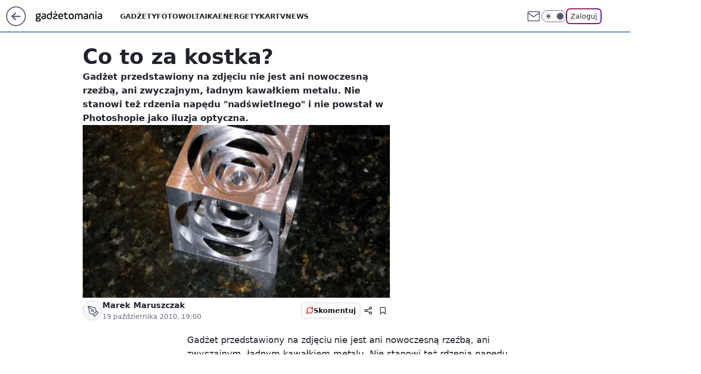

--- FILE ---
content_type: application/javascript
request_url: https://rek.www.wp.pl/gaf.js?rv=2&sn=gadzetomania&pvid=757888a0be8b3b858a6b&rekids=235595&phtml=gadzetomania.pl%2Fco-to-za-kostka%2C6703757585307777a&abtest=adtech%7CPRGM-1047%7CA%3Badtech%7CPU-335%7CA%3Badtech%7CPRG-3468%7CB%3Badtech%7CPRGM-1036%7CD%3Badtech%7CFP-76%7CA%3Badtech%7CPRGM-1356%7CA%3Badtech%7CPRGM-1419%7CC%3Badtech%7CPRGM-1589%7CB%3Badtech%7CPRGM-1576%7CA%3Badtech%7CPRGM-1443%7CA%3Badtech%7CPRGM-1421%7CA%3Badtech%7CPRGM-1587%7CD%3Badtech%7CPRGM-1215%7CC&PWA_adbd=0&darkmode=0&highLayout=0&layout=wide&navType=navigate&cdl=0&ctype=article&ciab=IAB19%2CIAB-v3-206%2CIAB1-3&cid=6703757585307777&csystem=ncr&cdate=2010-10-19&REKtagi=news&vw=1280&vh=720&p1=0&spin=v0m9593s&bcv=2
body_size: 5453
content:
v0m9593s({"spin":"v0m9593s","bunch":235595,"context":{"dsa":false,"minor":false,"bidRequestId":"9e4a3117-49d6-4f35-abf9-e89d9d50bc2f","maConfig":{"timestamp":"2026-01-15T08:59:46.335Z"},"dfpConfig":{"timestamp":"2026-01-15T11:58:29.480Z"},"sda":[],"targeting":{"client":{},"server":{},"query":{"PWA_adbd":"0","REKtagi":"news","abtest":"adtech|PRGM-1047|A;adtech|PU-335|A;adtech|PRG-3468|B;adtech|PRGM-1036|D;adtech|FP-76|A;adtech|PRGM-1356|A;adtech|PRGM-1419|C;adtech|PRGM-1589|B;adtech|PRGM-1576|A;adtech|PRGM-1443|A;adtech|PRGM-1421|A;adtech|PRGM-1587|D;adtech|PRGM-1215|C","bcv":"2","cdate":"2010-10-19","cdl":"0","ciab":"IAB19,IAB-v3-206,IAB1-3","cid":"6703757585307777","csystem":"ncr","ctype":"article","darkmode":"0","highLayout":"0","layout":"wide","navType":"navigate","p1":"0","phtml":"gadzetomania.pl/co-to-za-kostka,6703757585307777a","pvid":"757888a0be8b3b858a6b","rekids":"235595","rv":"2","sn":"gadzetomania","spin":"v0m9593s","vh":"720","vw":"1280"}},"directOnly":0,"geo":{"country":"840","region":"","city":""},"statid":"","mlId":"","rshsd":"0","isRobot":false,"curr":{"EUR":4.2068,"USD":3.6153,"CHF":4.5164,"GBP":4.858},"rv":"2","status":{"advf":2,"ma":2,"ma_ads-bidder":2,"ma_cpv-bidder":2,"ma_high-cpm-bidder":2}},"slots":{"11":{"lazy":1,"delivered":"1","campaign":{"id":"188161","adm":{"bunch":"235595","creations":[{"height":250,"showLabel":true,"src":"https://mamc.wpcdn.pl/188161/1767956408070/WP_Dreams_300x250.jpg","trackers":{"click":[""],"cview":["//ma.wp.pl/ma.gif?clid=36d4f1d950aab392a9c26b186b340e10\u0026SN=gadzetomania\u0026pvid=757888a0be8b3b858a6b\u0026action=cvimp\u0026pg=gadzetomania.pl\u0026par=test%3D0%26billing%3Dcpv%26org_id%3D25%26order%3D265877%26editedTimestamp%3D1767956429%26iabSiteCategories%3D%26is_robot%3D0%26medium%3Ddisplay%26rekid%3D235595%26workfID%3D188161%26client_id%3D29799%26ttl%3D1768604738%26contentID%3D6703757585307777%26ssp%3Dwp.pl%26source%3DTG%26sn%3Dgadzetomania%26bidTimestamp%3D1768518338%26utility%3DD9FLoIf7gl6MkTLQryi5fMPfYZSlpJQOFNAO_JloExtzKOX8VyvbJLI14AnfHDHb%26platform%3D8%26ip%3Dq_9IFlU-VHdFXymAqEGl45ej6YLn8kPFngsUq_VTy_Q%26domain%3Dgadzetomania.pl%26creationID%3D1469370%26targetDomain%3Dbestfilm.pl%26seatFee%3DzO_khNNtCWlVHeaK3vmFBbVcWVcZqR06oMtVYqWkQLI%26emission%3D3044433%26conversionValue%3D0%26cur%3DPLN%26pricingModel%3DBeZb1asgRhGwCJTQYa32XMBTtLa5f2WH3n0-uO0B19o%26is_adblock%3D0%26pvid%3D757888a0be8b3b858a6b%26hBidPrice%3DBHSVaemszLW%26isDev%3Dfalse%26bidReqID%3D9e4a3117-49d6-4f35-abf9-e89d9d50bc2f%26partnerID%3D%26publisherID%3D308%26inver%3D2%26slotID%3D011%26seatID%3D36d4f1d950aab392a9c26b186b340e10%26geo%3D840%253B%253B%26hBudgetRate%3DADGKUZi%26bidderID%3D11%26device%3DPERSONAL_COMPUTER%26userID%3D__UNKNOWN_TELL_US__%26tpID%3D1402083%26iabPageCategories%3D%26slotSizeWxH%3D300x250"],"impression":["//ma.wp.pl/ma.gif?clid=36d4f1d950aab392a9c26b186b340e10\u0026SN=gadzetomania\u0026pvid=757888a0be8b3b858a6b\u0026action=delivery\u0026pg=gadzetomania.pl\u0026par=iabPageCategories%3D%26slotSizeWxH%3D300x250%26test%3D0%26billing%3Dcpv%26org_id%3D25%26order%3D265877%26editedTimestamp%3D1767956429%26iabSiteCategories%3D%26is_robot%3D0%26medium%3Ddisplay%26rekid%3D235595%26workfID%3D188161%26client_id%3D29799%26ttl%3D1768604738%26contentID%3D6703757585307777%26ssp%3Dwp.pl%26source%3DTG%26sn%3Dgadzetomania%26bidTimestamp%3D1768518338%26utility%3DD9FLoIf7gl6MkTLQryi5fMPfYZSlpJQOFNAO_JloExtzKOX8VyvbJLI14AnfHDHb%26platform%3D8%26ip%3Dq_9IFlU-VHdFXymAqEGl45ej6YLn8kPFngsUq_VTy_Q%26domain%3Dgadzetomania.pl%26creationID%3D1469370%26targetDomain%3Dbestfilm.pl%26seatFee%3DzO_khNNtCWlVHeaK3vmFBbVcWVcZqR06oMtVYqWkQLI%26emission%3D3044433%26conversionValue%3D0%26cur%3DPLN%26pricingModel%3DBeZb1asgRhGwCJTQYa32XMBTtLa5f2WH3n0-uO0B19o%26is_adblock%3D0%26pvid%3D757888a0be8b3b858a6b%26hBidPrice%3DBHSVaemszLW%26isDev%3Dfalse%26bidReqID%3D9e4a3117-49d6-4f35-abf9-e89d9d50bc2f%26partnerID%3D%26publisherID%3D308%26inver%3D2%26slotID%3D011%26seatID%3D36d4f1d950aab392a9c26b186b340e10%26geo%3D840%253B%253B%26hBudgetRate%3DADGKUZi%26bidderID%3D11%26device%3DPERSONAL_COMPUTER%26userID%3D__UNKNOWN_TELL_US__%26tpID%3D1402083"],"view":["//ma.wp.pl/ma.gif?clid=36d4f1d950aab392a9c26b186b340e10\u0026SN=gadzetomania\u0026pvid=757888a0be8b3b858a6b\u0026action=view\u0026pg=gadzetomania.pl\u0026par=conversionValue%3D0%26cur%3DPLN%26pricingModel%3DBeZb1asgRhGwCJTQYa32XMBTtLa5f2WH3n0-uO0B19o%26is_adblock%3D0%26pvid%3D757888a0be8b3b858a6b%26hBidPrice%3DBHSVaemszLW%26isDev%3Dfalse%26bidReqID%3D9e4a3117-49d6-4f35-abf9-e89d9d50bc2f%26partnerID%3D%26publisherID%3D308%26inver%3D2%26slotID%3D011%26seatID%3D36d4f1d950aab392a9c26b186b340e10%26geo%3D840%253B%253B%26hBudgetRate%3DADGKUZi%26bidderID%3D11%26device%3DPERSONAL_COMPUTER%26userID%3D__UNKNOWN_TELL_US__%26tpID%3D1402083%26iabPageCategories%3D%26slotSizeWxH%3D300x250%26test%3D0%26billing%3Dcpv%26org_id%3D25%26order%3D265877%26editedTimestamp%3D1767956429%26iabSiteCategories%3D%26is_robot%3D0%26medium%3Ddisplay%26rekid%3D235595%26workfID%3D188161%26client_id%3D29799%26ttl%3D1768604738%26contentID%3D6703757585307777%26ssp%3Dwp.pl%26source%3DTG%26sn%3Dgadzetomania%26bidTimestamp%3D1768518338%26utility%3DD9FLoIf7gl6MkTLQryi5fMPfYZSlpJQOFNAO_JloExtzKOX8VyvbJLI14AnfHDHb%26platform%3D8%26ip%3Dq_9IFlU-VHdFXymAqEGl45ej6YLn8kPFngsUq_VTy_Q%26domain%3Dgadzetomania.pl%26creationID%3D1469370%26targetDomain%3Dbestfilm.pl%26seatFee%3DzO_khNNtCWlVHeaK3vmFBbVcWVcZqR06oMtVYqWkQLI%26emission%3D3044433"]},"transparentPlaceholder":false,"type":"image","url":"https://bestfilm.pl/catalogue/dreams","width":300}],"redir":"https://ma.wp.pl/redirma?SN=gadzetomania\u0026pvid=757888a0be8b3b858a6b\u0026par=creationID%3D1469370%26isDev%3Dfalse%26bidReqID%3D9e4a3117-49d6-4f35-abf9-e89d9d50bc2f%26hBudgetRate%3DADGKUZi%26contentID%3D6703757585307777%26inver%3D2%26client_id%3D29799%26ttl%3D1768604738%26hBidPrice%3DBHSVaemszLW%26geo%3D840%253B%253B%26bidderID%3D11%26iabPageCategories%3D%26rekid%3D235595%26is_adblock%3D0%26slotSizeWxH%3D300x250%26editedTimestamp%3D1767956429%26workfID%3D188161%26source%3DTG%26ip%3Dq_9IFlU-VHdFXymAqEGl45ej6YLn8kPFngsUq_VTy_Q%26cur%3DPLN%26partnerID%3D%26slotID%3D011%26org_id%3D25%26is_robot%3D0%26sn%3Dgadzetomania%26bidTimestamp%3D1768518338%26seatFee%3DzO_khNNtCWlVHeaK3vmFBbVcWVcZqR06oMtVYqWkQLI%26pricingModel%3DBeZb1asgRhGwCJTQYa32XMBTtLa5f2WH3n0-uO0B19o%26pvid%3D757888a0be8b3b858a6b%26publisherID%3D308%26billing%3Dcpv%26order%3D265877%26utility%3DD9FLoIf7gl6MkTLQryi5fMPfYZSlpJQOFNAO_JloExtzKOX8VyvbJLI14AnfHDHb%26targetDomain%3Dbestfilm.pl%26emission%3D3044433%26conversionValue%3D0%26seatID%3D36d4f1d950aab392a9c26b186b340e10%26userID%3D__UNKNOWN_TELL_US__%26iabSiteCategories%3D%26ssp%3Dwp.pl%26platform%3D8%26domain%3Dgadzetomania.pl%26device%3DPERSONAL_COMPUTER%26tpID%3D1402083%26test%3D0%26medium%3Ddisplay\u0026url=","slot":"11"},"creative":{"Id":"1469370","provider":"ma_cpv-bidder","roshash":"ADGJ","height":250,"width":300,"touchpointId":"1402083","source":{"bidder":"cpv-bidder"}},"sellingModel":{"model":"CPV_INT"}},"dfpConfig":{"placement":"/89844762/Desktop_Gadzetomania.pl_x11_art","roshash":"ADLO","ceil":100,"sizes":[[300,250]],"namedSizes":["fluid"],"div":"div-gpt-ad-x11-art","targeting":{"DFPHASH":"ADLO","emptygaf":"0"},"gfp":"ADLO"}},"12":{"delivered":"1","campaign":null,"dfpConfig":{"placement":"/89844762/Desktop_Gadzetomania.pl_x12_art","roshash":"ADLO","ceil":100,"sizes":[[300,250]],"namedSizes":["fluid"],"div":"div-gpt-ad-x12-art","targeting":{"DFPHASH":"ADLO","emptygaf":"0"},"gfp":"ADLO"}},"13":{"delivered":"1","campaign":null,"dfpConfig":{"placement":"/89844762/Desktop_Gadzetomania.pl_x13_art","roshash":"ADLO","ceil":100,"sizes":[[300,250]],"namedSizes":["fluid"],"div":"div-gpt-ad-x13-art","targeting":{"DFPHASH":"ADLO","emptygaf":"0"},"gfp":"ADLO"}},"14":{"delivered":"1","campaign":null,"dfpConfig":{"placement":"/89844762/Desktop_Gadzetomania.pl_x14_art","roshash":"ADLO","ceil":100,"sizes":[[300,250]],"namedSizes":["fluid"],"div":"div-gpt-ad-x14-art","targeting":{"DFPHASH":"ADLO","emptygaf":"0"},"gfp":"ADLO"}},"15":{"delivered":"1","campaign":null,"dfpConfig":{"placement":"/89844762/Desktop_Gadzetomania.pl_x15_art","roshash":"ADLO","ceil":100,"sizes":[[728,90],[970,300],[950,90],[980,120],[980,90],[970,150],[970,90],[970,250],[930,180],[950,200],[750,100],[970,66],[750,200],[960,90],[970,100],[750,300],[970,200],[950,300]],"namedSizes":["fluid"],"div":"div-gpt-ad-x15-art","targeting":{"DFPHASH":"ADLO","emptygaf":"0"},"gfp":"ADLO"}},"2":{"delivered":"1","campaign":{"id":"188138","capping":"PWAck=27120597\u0026PWAclt=720\u0026tpl=1","adm":{"bunch":"235595","creations":[{"cbConfig":{"blur":false,"bottomBar":false,"fullPage":false,"message":"Przekierowanie za {{time}} sekund{{y}}","timeout":15000},"height":870,"pixels":["//ad.doubleclick.net/ddm/trackimp/N195005.3920530WPPL/B34932776.437718536;dc_trk_aid=630816842;dc_trk_cid=248486076;ord=1768518338;dc_lat=;dc_rdid=;tag_for_child_directed_treatment=;tfua=;gdpr=${GDPR};gdpr_consent=${GDPR_CONSENT_755};ltd=${LIMITED_ADS};dc_tdv=1?"],"scalable":"1","showLabel":false,"src":"https://mamc.wpcdn.pl/188138/1767951247150/2377-003_Zestawomania_01-2026_1920x870_wp_CBF_Monika_Szczepaniak-C.jpg","trackers":{"click":[""],"cview":["//ma.wp.pl/ma.gif?clid=0d75fec0bdabe60e0af571ed047f75a2\u0026SN=gadzetomania\u0026pvid=757888a0be8b3b858a6b\u0026action=cvimp\u0026pg=gadzetomania.pl\u0026par=ssp%3Dwp.pl%26test%3D0%26tpID%3D1401974%26order%3D265844%26source%3DTG%26is_robot%3D0%26isDev%3Dfalse%26platform%3D8%26conversionValue%3D0%26userID%3D__UNKNOWN_TELL_US__%26org_id%3D25%26editedTimestamp%3D1767951378%26ip%3DjphNbryH-UTjkS1aEKJoGrK5WM3FYYKzjIQBxFIQN7I%26slotID%3D002%26workfID%3D188138%26client_id%3D29939%26emission%3D3044263%26iabPageCategories%3D%26medium%3Ddisplay%26slotSizeWxH%3D1920x870%26hBidPrice%3DADGMSVY%26bidderID%3D11%26rekid%3D235595%26inver%3D2%26domain%3Dgadzetomania.pl%26ttl%3D1768604738%26pvid%3D757888a0be8b3b858a6b%26bidTimestamp%3D1768518338%26hBudgetRate%3DADGMSVY%26publisherID%3D308%26iabSiteCategories%3D%26sn%3Dgadzetomania%26partnerID%3D%26bidReqID%3D9e4a3117-49d6-4f35-abf9-e89d9d50bc2f%26creationID%3D1469309%26targetDomain%3Dmediamarkt.pl%26seatFee%3DV0c1bBiyO4ZOCAWPrAnZQ0AWHJsNIzst1P3fIyxCee8%26billing%3Dcpv%26geo%3D840%253B%253B%26utility%3DzXeFU4er9A9dxogt6qxCoRwSBuOsNahaT9XfIEuyBl8dC01Er41195ocKMGa7ndX%26device%3DPERSONAL_COMPUTER%26cur%3DPLN%26seatID%3D0d75fec0bdabe60e0af571ed047f75a2%26pricingModel%3DvEx_Z3FT3j0iHNOu3dV-gr2A-y0BDsBJJCZi-HMArEI%26is_adblock%3D0%26contentID%3D6703757585307777"],"impression":["//ma.wp.pl/ma.gif?clid=0d75fec0bdabe60e0af571ed047f75a2\u0026SN=gadzetomania\u0026pvid=757888a0be8b3b858a6b\u0026action=delivery\u0026pg=gadzetomania.pl\u0026par=domain%3Dgadzetomania.pl%26ttl%3D1768604738%26pvid%3D757888a0be8b3b858a6b%26bidTimestamp%3D1768518338%26hBudgetRate%3DADGMSVY%26publisherID%3D308%26iabSiteCategories%3D%26sn%3Dgadzetomania%26partnerID%3D%26bidReqID%3D9e4a3117-49d6-4f35-abf9-e89d9d50bc2f%26creationID%3D1469309%26targetDomain%3Dmediamarkt.pl%26seatFee%3DV0c1bBiyO4ZOCAWPrAnZQ0AWHJsNIzst1P3fIyxCee8%26billing%3Dcpv%26geo%3D840%253B%253B%26utility%3DzXeFU4er9A9dxogt6qxCoRwSBuOsNahaT9XfIEuyBl8dC01Er41195ocKMGa7ndX%26device%3DPERSONAL_COMPUTER%26cur%3DPLN%26seatID%3D0d75fec0bdabe60e0af571ed047f75a2%26pricingModel%3DvEx_Z3FT3j0iHNOu3dV-gr2A-y0BDsBJJCZi-HMArEI%26is_adblock%3D0%26contentID%3D6703757585307777%26ssp%3Dwp.pl%26test%3D0%26tpID%3D1401974%26order%3D265844%26source%3DTG%26is_robot%3D0%26isDev%3Dfalse%26platform%3D8%26conversionValue%3D0%26userID%3D__UNKNOWN_TELL_US__%26org_id%3D25%26editedTimestamp%3D1767951378%26ip%3DjphNbryH-UTjkS1aEKJoGrK5WM3FYYKzjIQBxFIQN7I%26slotID%3D002%26workfID%3D188138%26client_id%3D29939%26emission%3D3044263%26iabPageCategories%3D%26medium%3Ddisplay%26slotSizeWxH%3D1920x870%26hBidPrice%3DADGMSVY%26bidderID%3D11%26rekid%3D235595%26inver%3D2"],"view":["//ma.wp.pl/ma.gif?clid=0d75fec0bdabe60e0af571ed047f75a2\u0026SN=gadzetomania\u0026pvid=757888a0be8b3b858a6b\u0026action=view\u0026pg=gadzetomania.pl\u0026par=cur%3DPLN%26seatID%3D0d75fec0bdabe60e0af571ed047f75a2%26pricingModel%3DvEx_Z3FT3j0iHNOu3dV-gr2A-y0BDsBJJCZi-HMArEI%26is_adblock%3D0%26contentID%3D6703757585307777%26ssp%3Dwp.pl%26test%3D0%26tpID%3D1401974%26order%3D265844%26source%3DTG%26is_robot%3D0%26isDev%3Dfalse%26platform%3D8%26conversionValue%3D0%26userID%3D__UNKNOWN_TELL_US__%26org_id%3D25%26editedTimestamp%3D1767951378%26ip%3DjphNbryH-UTjkS1aEKJoGrK5WM3FYYKzjIQBxFIQN7I%26slotID%3D002%26workfID%3D188138%26client_id%3D29939%26emission%3D3044263%26iabPageCategories%3D%26medium%3Ddisplay%26slotSizeWxH%3D1920x870%26hBidPrice%3DADGMSVY%26bidderID%3D11%26rekid%3D235595%26inver%3D2%26domain%3Dgadzetomania.pl%26ttl%3D1768604738%26pvid%3D757888a0be8b3b858a6b%26bidTimestamp%3D1768518338%26hBudgetRate%3DADGMSVY%26publisherID%3D308%26iabSiteCategories%3D%26sn%3Dgadzetomania%26partnerID%3D%26bidReqID%3D9e4a3117-49d6-4f35-abf9-e89d9d50bc2f%26creationID%3D1469309%26targetDomain%3Dmediamarkt.pl%26seatFee%3DV0c1bBiyO4ZOCAWPrAnZQ0AWHJsNIzst1P3fIyxCee8%26billing%3Dcpv%26geo%3D840%253B%253B%26utility%3DzXeFU4er9A9dxogt6qxCoRwSBuOsNahaT9XfIEuyBl8dC01Er41195ocKMGa7ndX%26device%3DPERSONAL_COMPUTER"]},"transparentPlaceholder":false,"type":"image","url":"https://ad.doubleclick.net/ddm/trackclk/N195005.3920530WPPL/B34932776.437718536;dc_trk_aid=630816842;dc_trk_cid=248486076;dc_lat=;dc_rdid=;tag_for_child_directed_treatment=;tfua=;gdpr=${GDPR};gdpr_consent=${GDPR_CONSENT_755};ltd=${LIMITED_ADS};dc_tdv=1","width":1920}],"redir":"https://ma.wp.pl/redirma?SN=gadzetomania\u0026pvid=757888a0be8b3b858a6b\u0026par=is_adblock%3D0%26order%3D265844%26source%3DTG%26iabPageCategories%3D%26ttl%3D1768604738%26isDev%3Dfalse%26editedTimestamp%3D1767951378%26ip%3DjphNbryH-UTjkS1aEKJoGrK5WM3FYYKzjIQBxFIQN7I%26emission%3D3044263%26domain%3Dgadzetomania.pl%26publisherID%3D308%26geo%3D840%253B%253B%26seatID%3D0d75fec0bdabe60e0af571ed047f75a2%26seatFee%3DV0c1bBiyO4ZOCAWPrAnZQ0AWHJsNIzst1P3fIyxCee8%26cur%3DPLN%26contentID%3D6703757585307777%26tpID%3D1401974%26is_robot%3D0%26iabSiteCategories%3D%26billing%3Dcpv%26utility%3DzXeFU4er9A9dxogt6qxCoRwSBuOsNahaT9XfIEuyBl8dC01Er41195ocKMGa7ndX%26rekid%3D235595%26bidTimestamp%3D1768518338%26targetDomain%3Dmediamarkt.pl%26platform%3D8%26slotID%3D002%26workfID%3D188138%26client_id%3D29939%26medium%3Ddisplay%26hBidPrice%3DADGMSVY%26bidderID%3D11%26creationID%3D1469309%26userID%3D__UNKNOWN_TELL_US__%26inver%3D2%26pvid%3D757888a0be8b3b858a6b%26partnerID%3D%26pricingModel%3DvEx_Z3FT3j0iHNOu3dV-gr2A-y0BDsBJJCZi-HMArEI%26ssp%3Dwp.pl%26test%3D0%26conversionValue%3D0%26org_id%3D25%26slotSizeWxH%3D1920x870%26hBudgetRate%3DADGMSVY%26sn%3Dgadzetomania%26bidReqID%3D9e4a3117-49d6-4f35-abf9-e89d9d50bc2f%26device%3DPERSONAL_COMPUTER\u0026url=","slot":"2"},"creative":{"Id":"1469309","provider":"ma_cpv-bidder","roshash":"DJMP","height":870,"width":1920,"touchpointId":"1401974","source":{"bidder":"cpv-bidder"}},"sellingModel":{"model":"CPM_INT"}},"dfpConfig":{"placement":"/89844762/Desktop_Gadzetomania.pl_x02","roshash":"DJMP","ceil":100,"sizes":[[970,300],[970,600],[750,300],[950,300],[980,600],[1920,870],[1200,600],[750,400],[960,640]],"namedSizes":["fluid"],"div":"div-gpt-ad-x02","targeting":{"DFPHASH":"DJMP","emptygaf":"0"},"gfp":"BJMP"}},"25":{"delivered":"1","campaign":null,"dfpConfig":{"placement":"/89844762/Desktop_Gadzetomania.pl_x25_art","roshash":"ADLO","ceil":100,"sizes":[[336,280],[640,280],[300,250]],"namedSizes":["fluid"],"div":"div-gpt-ad-x25-art","targeting":{"DFPHASH":"ADLO","emptygaf":"0"},"gfp":"ADLO"}},"27":{"delivered":"1","campaign":null,"dfpConfig":{"placement":"/89844762/Desktop_Gadzetomania.pl_x27_art","roshash":"ADLO","ceil":100,"sizes":[[160,600]],"namedSizes":["fluid"],"div":"div-gpt-ad-x27-art","targeting":{"DFPHASH":"ADLO","emptygaf":"0"},"gfp":"ADLO"}},"28":{"delivered":"","campaign":null,"dfpConfig":null},"3":{"lazy":1,"delivered":"1","campaign":{"id":"188277","adm":{"bunch":"235595","creations":[{"height":200,"showLabel":true,"src":"https://mamc.wpcdn.pl/188277/1768218840656/pudelek-wosp-vB-750x200.jpg","trackers":{"click":[""],"cview":["//ma.wp.pl/ma.gif?clid=36d4f1d950aab392a9c26b186b340e10\u0026SN=gadzetomania\u0026pvid=757888a0be8b3b858a6b\u0026action=cvimp\u0026pg=gadzetomania.pl\u0026par=iabPageCategories%3D%26conversionValue%3D0%26publisherID%3D308%26slotID%3D003%26creationID%3D1470132%26targetDomain%3Dallegro.pl%26source%3DTG%26bidTimestamp%3D1768518338%26partnerID%3D%26ssp%3Dwp.pl%26bidReqID%3D9e4a3117-49d6-4f35-abf9-e89d9d50bc2f%26cur%3DPLN%26org_id%3D25%26sn%3Dgadzetomania%26bidderID%3D11%26isDev%3Dfalse%26contentID%3D6703757585307777%26platform%3D8%26userID%3D__UNKNOWN_TELL_US__%26tpID%3D1402616%26order%3D266039%26pricingModel%3DjoJTm3eDhYBFuOpRRimGTGu06CpXwQB-QLseum2B9IM%26ttl%3D1768604738%26pvid%3D757888a0be8b3b858a6b%26hBudgetRate%3DADGJMPS%26slotSizeWxH%3D750x200%26is_robot%3D0%26is_adblock%3D0%26utility%3D9P4TTxogSfjbzud5j8w4LlCcrlYvvSm_M4GTmRiIlfHZfqltmPoruPRaDRebTbT7%26device%3DPERSONAL_COMPUTER%26ip%3DNSnBQDPwff0eOGjdaK-amdz7VKy5uvH9jYi_ecun6x4%26client_id%3D38851%26emission%3D3044803%26editedTimestamp%3D1768218902%26iabSiteCategories%3D%26geo%3D840%253B%253B%26domain%3Dgadzetomania.pl%26seatID%3D36d4f1d950aab392a9c26b186b340e10%26hBidPrice%3DADGJMPS%26medium%3Ddisplay%26inver%3D2%26billing%3Dcpv%26rekid%3D235595%26test%3D0%26workfID%3D188277%26seatFee%3DGW4ZyP6g0m26X37L-wRJSXSVk8kJjctAi7eQL6OzPxg"],"impression":["//ma.wp.pl/ma.gif?clid=36d4f1d950aab392a9c26b186b340e10\u0026SN=gadzetomania\u0026pvid=757888a0be8b3b858a6b\u0026action=delivery\u0026pg=gadzetomania.pl\u0026par=pvid%3D757888a0be8b3b858a6b%26hBudgetRate%3DADGJMPS%26slotSizeWxH%3D750x200%26is_robot%3D0%26is_adblock%3D0%26utility%3D9P4TTxogSfjbzud5j8w4LlCcrlYvvSm_M4GTmRiIlfHZfqltmPoruPRaDRebTbT7%26device%3DPERSONAL_COMPUTER%26ip%3DNSnBQDPwff0eOGjdaK-amdz7VKy5uvH9jYi_ecun6x4%26client_id%3D38851%26emission%3D3044803%26editedTimestamp%3D1768218902%26iabSiteCategories%3D%26geo%3D840%253B%253B%26domain%3Dgadzetomania.pl%26seatID%3D36d4f1d950aab392a9c26b186b340e10%26hBidPrice%3DADGJMPS%26medium%3Ddisplay%26inver%3D2%26billing%3Dcpv%26rekid%3D235595%26test%3D0%26workfID%3D188277%26seatFee%3DGW4ZyP6g0m26X37L-wRJSXSVk8kJjctAi7eQL6OzPxg%26iabPageCategories%3D%26conversionValue%3D0%26publisherID%3D308%26slotID%3D003%26creationID%3D1470132%26targetDomain%3Dallegro.pl%26source%3DTG%26bidTimestamp%3D1768518338%26partnerID%3D%26ssp%3Dwp.pl%26bidReqID%3D9e4a3117-49d6-4f35-abf9-e89d9d50bc2f%26cur%3DPLN%26org_id%3D25%26sn%3Dgadzetomania%26bidderID%3D11%26isDev%3Dfalse%26contentID%3D6703757585307777%26platform%3D8%26userID%3D__UNKNOWN_TELL_US__%26tpID%3D1402616%26order%3D266039%26pricingModel%3DjoJTm3eDhYBFuOpRRimGTGu06CpXwQB-QLseum2B9IM%26ttl%3D1768604738"],"view":["//ma.wp.pl/ma.gif?clid=36d4f1d950aab392a9c26b186b340e10\u0026SN=gadzetomania\u0026pvid=757888a0be8b3b858a6b\u0026action=view\u0026pg=gadzetomania.pl\u0026par=order%3D266039%26pricingModel%3DjoJTm3eDhYBFuOpRRimGTGu06CpXwQB-QLseum2B9IM%26ttl%3D1768604738%26pvid%3D757888a0be8b3b858a6b%26hBudgetRate%3DADGJMPS%26slotSizeWxH%3D750x200%26is_robot%3D0%26is_adblock%3D0%26utility%3D9P4TTxogSfjbzud5j8w4LlCcrlYvvSm_M4GTmRiIlfHZfqltmPoruPRaDRebTbT7%26device%3DPERSONAL_COMPUTER%26ip%3DNSnBQDPwff0eOGjdaK-amdz7VKy5uvH9jYi_ecun6x4%26client_id%3D38851%26emission%3D3044803%26editedTimestamp%3D1768218902%26iabSiteCategories%3D%26geo%3D840%253B%253B%26domain%3Dgadzetomania.pl%26seatID%3D36d4f1d950aab392a9c26b186b340e10%26hBidPrice%3DADGJMPS%26medium%3Ddisplay%26inver%3D2%26billing%3Dcpv%26rekid%3D235595%26test%3D0%26workfID%3D188277%26seatFee%3DGW4ZyP6g0m26X37L-wRJSXSVk8kJjctAi7eQL6OzPxg%26iabPageCategories%3D%26conversionValue%3D0%26publisherID%3D308%26slotID%3D003%26creationID%3D1470132%26targetDomain%3Dallegro.pl%26source%3DTG%26bidTimestamp%3D1768518338%26partnerID%3D%26ssp%3Dwp.pl%26bidReqID%3D9e4a3117-49d6-4f35-abf9-e89d9d50bc2f%26cur%3DPLN%26org_id%3D25%26sn%3Dgadzetomania%26bidderID%3D11%26isDev%3Dfalse%26contentID%3D6703757585307777%26platform%3D8%26userID%3D__UNKNOWN_TELL_US__%26tpID%3D1402616"]},"transparentPlaceholder":false,"type":"image","url":"https://allegro.pl/oferta/wylicytuj-artykul-o-sobie-na-pudelku-18226046152","width":750}],"redir":"https://ma.wp.pl/redirma?SN=gadzetomania\u0026pvid=757888a0be8b3b858a6b\u0026par=bidReqID%3D9e4a3117-49d6-4f35-abf9-e89d9d50bc2f%26org_id%3D25%26cur%3DPLN%26sn%3Dgadzetomania%26isDev%3Dfalse%26contentID%3D6703757585307777%26platform%3D8%26order%3D266039%26ttl%3D1768604738%26ip%3DNSnBQDPwff0eOGjdaK-amdz7VKy5uvH9jYi_ecun6x4%26editedTimestamp%3D1768218902%26iabPageCategories%3D%26tpID%3D1402616%26client_id%3D38851%26seatID%3D36d4f1d950aab392a9c26b186b340e10%26inver%3D2%26workfID%3D188277%26publisherID%3D308%26test%3D0%26targetDomain%3Dallegro.pl%26slotSizeWxH%3D750x200%26emission%3D3044803%26rekid%3D235595%26slotID%3D003%26pricingModel%3DjoJTm3eDhYBFuOpRRimGTGu06CpXwQB-QLseum2B9IM%26is_robot%3D0%26medium%3Ddisplay%26conversionValue%3D0%26source%3DTG%26partnerID%3D%26ssp%3Dwp.pl%26userID%3D__UNKNOWN_TELL_US__%26domain%3Dgadzetomania.pl%26creationID%3D1470132%26bidderID%3D11%26pvid%3D757888a0be8b3b858a6b%26hBudgetRate%3DADGJMPS%26is_adblock%3D0%26utility%3D9P4TTxogSfjbzud5j8w4LlCcrlYvvSm_M4GTmRiIlfHZfqltmPoruPRaDRebTbT7%26device%3DPERSONAL_COMPUTER%26iabSiteCategories%3D%26geo%3D840%253B%253B%26hBidPrice%3DADGJMPS%26billing%3Dcpv%26seatFee%3DGW4ZyP6g0m26X37L-wRJSXSVk8kJjctAi7eQL6OzPxg%26bidTimestamp%3D1768518338\u0026url=","slot":"3"},"creative":{"Id":"1470132","provider":"ma_cpv-bidder","roshash":"ADGJ","height":200,"width":750,"touchpointId":"1402616","source":{"bidder":"cpv-bidder"}},"sellingModel":{"model":"CPM_INT"}},"dfpConfig":{"placement":"/89844762/Desktop_Gadzetomania.pl_x03_art","roshash":"ADLO","ceil":100,"sizes":[[728,90],[970,300],[950,90],[980,120],[980,90],[970,150],[970,90],[970,250],[930,180],[950,200],[750,100],[970,66],[750,200],[960,90],[970,100],[750,300],[970,200],[950,300]],"namedSizes":["fluid"],"div":"div-gpt-ad-x03-art","targeting":{"DFPHASH":"ADLO","emptygaf":"0"},"gfp":"ADLO"}},"32":{"delivered":"1","campaign":null,"dfpConfig":{"placement":"/89844762/Desktop_Gadzetomania.pl_x32_art","roshash":"ADLO","ceil":100,"sizes":[[336,280],[640,280],[300,250]],"namedSizes":["fluid"],"div":"div-gpt-ad-x32-art","targeting":{"DFPHASH":"ADLO","emptygaf":"0"},"gfp":"ADLO"}},"33":{"delivered":"1","campaign":null,"dfpConfig":{"placement":"/89844762/Desktop_Gadzetomania.pl_x33_art","roshash":"ADLO","ceil":100,"sizes":[[336,280],[640,280],[300,250]],"namedSizes":["fluid"],"div":"div-gpt-ad-x33-art","targeting":{"DFPHASH":"ADLO","emptygaf":"0"},"gfp":"ADLO"}},"35":{"delivered":"1","campaign":null,"dfpConfig":{"placement":"/89844762/Desktop_Gadzetomania.pl_x35_art","roshash":"ADLO","ceil":100,"sizes":[[300,600],[300,250]],"namedSizes":["fluid"],"div":"div-gpt-ad-x35-art","targeting":{"DFPHASH":"ADLO","emptygaf":"0"},"gfp":"ADLO"}},"36":{"delivered":"1","campaign":null,"dfpConfig":{"placement":"/89844762/Desktop_Gadzetomania.pl_x36_art","roshash":"ADLO","ceil":100,"sizes":[[300,600],[300,250]],"namedSizes":["fluid"],"div":"div-gpt-ad-x36-art","targeting":{"DFPHASH":"ADLO","emptygaf":"0"},"gfp":"ADLO"}},"37":{"delivered":"1","campaign":null,"dfpConfig":{"placement":"/89844762/Desktop_Gadzetomania.pl_x37_art","roshash":"ADLO","ceil":100,"sizes":[[300,600],[300,250]],"namedSizes":["fluid"],"div":"div-gpt-ad-x37-art","targeting":{"DFPHASH":"ADLO","emptygaf":"0"},"gfp":"ADLO"}},"40":{"delivered":"1","campaign":null,"dfpConfig":{"placement":"/89844762/Desktop_Gadzetomania.pl_x40","roshash":"ADLO","ceil":100,"sizes":[[300,250]],"namedSizes":["fluid"],"div":"div-gpt-ad-x40","targeting":{"DFPHASH":"ADLO","emptygaf":"0"},"gfp":"ADLO"}},"5":{"delivered":"1","campaign":null,"dfpConfig":{"placement":"/89844762/Desktop_Gadzetomania.pl_x05_art","roshash":"ADLO","ceil":100,"sizes":[[300,250]],"namedSizes":["fluid"],"div":"div-gpt-ad-x05-art","targeting":{"DFPHASH":"ADLO","emptygaf":"0"},"gfp":"ADLO"}},"50":{"delivered":"1","campaign":null,"dfpConfig":{"placement":"/89844762/Desktop_Gadzetomania.pl_x50_art","roshash":"ADLO","ceil":100,"sizes":[[728,90],[970,300],[950,90],[980,120],[980,90],[970,150],[970,90],[970,250],[930,180],[950,200],[750,100],[970,66],[750,200],[960,90],[970,100],[750,300],[970,200],[950,300]],"namedSizes":["fluid"],"div":"div-gpt-ad-x50-art","targeting":{"DFPHASH":"ADLO","emptygaf":"0"},"gfp":"ADLO"}},"52":{"delivered":"1","campaign":null,"dfpConfig":{"placement":"/89844762/Desktop_Gadzetomania.pl_x52_art","roshash":"ADLO","ceil":100,"sizes":[[300,250]],"namedSizes":["fluid"],"div":"div-gpt-ad-x52-art","targeting":{"DFPHASH":"ADLO","emptygaf":"0"},"gfp":"ADLO"}},"529":{"delivered":"1","campaign":null,"dfpConfig":{"placement":"/89844762/Desktop_Gadzetomania.pl_x529","roshash":"ADLO","ceil":100,"sizes":[[300,250]],"namedSizes":["fluid"],"div":"div-gpt-ad-x529","targeting":{"DFPHASH":"ADLO","emptygaf":"0"},"gfp":"ADLO"}},"53":{"delivered":"1","campaign":null,"dfpConfig":{"placement":"/89844762/Desktop_Gadzetomania.pl_x53_art","roshash":"ADLO","ceil":100,"sizes":[[728,90],[970,300],[950,90],[980,120],[980,90],[970,150],[970,600],[970,90],[970,250],[930,180],[950,200],[750,100],[970,66],[750,200],[960,90],[970,100],[750,300],[970,200],[940,600]],"namedSizes":["fluid"],"div":"div-gpt-ad-x53-art","targeting":{"DFPHASH":"ADLO","emptygaf":"0"},"gfp":"ADLO"}},"531":{"delivered":"1","campaign":null,"dfpConfig":{"placement":"/89844762/Desktop_Gadzetomania.pl_x531","roshash":"ADLO","ceil":100,"sizes":[[300,250]],"namedSizes":["fluid"],"div":"div-gpt-ad-x531","targeting":{"DFPHASH":"ADLO","emptygaf":"0"},"gfp":"ADLO"}},"541":{"delivered":"1","campaign":null,"dfpConfig":{"placement":"/89844762/Desktop_Gadzetomania.pl_x541_art","roshash":"ADLO","ceil":100,"sizes":[[300,600],[300,250]],"namedSizes":["fluid"],"div":"div-gpt-ad-x541-art","targeting":{"DFPHASH":"ADLO","emptygaf":"0"},"gfp":"ADLO"}},"59":{"delivered":"1","campaign":null,"dfpConfig":{"placement":"/89844762/Desktop_Gadzetomania.pl_x59_art","roshash":"ADLO","ceil":100,"sizes":[[300,600],[300,250]],"namedSizes":["fluid"],"div":"div-gpt-ad-x59-art","targeting":{"DFPHASH":"ADLO","emptygaf":"0"},"gfp":"ADLO"}},"6":{"delivered":"","campaign":null,"dfpConfig":null},"61":{"delivered":"1","campaign":null,"dfpConfig":{"placement":"/89844762/Desktop_Gadzetomania.pl_x61_art","roshash":"ADLO","ceil":100,"sizes":[[336,280],[640,280],[300,250]],"namedSizes":["fluid"],"div":"div-gpt-ad-x61-art","targeting":{"DFPHASH":"ADLO","emptygaf":"0"},"gfp":"ADLO"}},"67":{"delivered":"1","campaign":null,"dfpConfig":{"placement":"/89844762/Desktop_Gadzetomania.pl_x67_art","roshash":"ADLO","ceil":100,"sizes":[[300,50]],"namedSizes":["fluid"],"div":"div-gpt-ad-x67-art","targeting":{"DFPHASH":"ADLO","emptygaf":"0"},"gfp":"ADLO"}},"70":{"delivered":"1","campaign":null,"dfpConfig":{"placement":"/89844762/Desktop_Gadzetomania.pl_x70_art","roshash":"ADLO","ceil":100,"sizes":[[728,90],[970,300],[950,90],[980,120],[980,90],[970,150],[970,90],[970,250],[930,180],[950,200],[750,100],[970,66],[750,200],[960,90],[970,100],[750,300],[970,200],[950,300]],"namedSizes":["fluid"],"div":"div-gpt-ad-x70-art","targeting":{"DFPHASH":"ADLO","emptygaf":"0"},"gfp":"ADLO"}},"72":{"delivered":"1","campaign":null,"dfpConfig":{"placement":"/89844762/Desktop_Gadzetomania.pl_x72_art","roshash":"ADLO","ceil":100,"sizes":[[300,250]],"namedSizes":["fluid"],"div":"div-gpt-ad-x72-art","targeting":{"DFPHASH":"ADLO","emptygaf":"0"},"gfp":"ADLO"}},"79":{"delivered":"1","campaign":null,"dfpConfig":{"placement":"/89844762/Desktop_Gadzetomania.pl_x79_art","roshash":"ADLO","ceil":100,"sizes":[[300,600],[300,250]],"namedSizes":["fluid"],"div":"div-gpt-ad-x79-art","targeting":{"DFPHASH":"ADLO","emptygaf":"0"},"gfp":"ADLO"}},"8":{"delivered":"","campaign":null,"dfpConfig":null},"80":{"delivered":"1","campaign":null,"dfpConfig":{"placement":"/89844762/Desktop_Gadzetomania.pl_x80","roshash":"ADLO","ceil":100,"sizes":[[1,1]],"namedSizes":["fluid"],"div":"div-gpt-ad-x80","isNative":1,"targeting":{"DFPHASH":"ADLO","emptygaf":"0"},"gfp":"ADLO"}},"81":{"delivered":"1","campaign":null,"dfpConfig":{"placement":"/89844762/Desktop_Gadzetomania.pl_x81","roshash":"ADLO","ceil":100,"sizes":[[1,1]],"namedSizes":["fluid"],"div":"div-gpt-ad-x81","isNative":1,"targeting":{"DFPHASH":"ADLO","emptygaf":"0"},"gfp":"ADLO"}},"810":{"delivered":"","campaign":null,"dfpConfig":null},"811":{"delivered":"","campaign":null,"dfpConfig":null},"812":{"delivered":"","campaign":null,"dfpConfig":null},"813":{"delivered":"","campaign":null,"dfpConfig":null},"814":{"delivered":"","campaign":null,"dfpConfig":null},"815":{"delivered":"","campaign":null,"dfpConfig":null},"816":{"delivered":"","campaign":null,"dfpConfig":null},"817":{"delivered":"","campaign":null,"dfpConfig":null},"82":{"delivered":"1","campaign":null,"dfpConfig":{"placement":"/89844762/Desktop_Gadzetomania.pl_x82_art","roshash":"ADLO","ceil":100,"sizes":[[1,1]],"namedSizes":["fluid"],"div":"div-gpt-ad-x82-art","isNative":1,"targeting":{"DFPHASH":"ADLO","emptygaf":"0"},"gfp":"ADLO"}},"826":{"delivered":"","campaign":null,"dfpConfig":null},"827":{"delivered":"","campaign":null,"dfpConfig":null},"828":{"delivered":"","campaign":null,"dfpConfig":null},"83":{"delivered":"1","campaign":null,"dfpConfig":{"placement":"/89844762/Desktop_Gadzetomania.pl_x83_art","roshash":"ADLO","ceil":100,"sizes":[[1,1]],"namedSizes":["fluid"],"div":"div-gpt-ad-x83-art","isNative":1,"targeting":{"DFPHASH":"ADLO","emptygaf":"0"},"gfp":"ADLO"}},"90":{"delivered":"1","campaign":null,"dfpConfig":{"placement":"/89844762/Desktop_Gadzetomania.pl_x90_art","roshash":"ADLO","ceil":100,"sizes":[[728,90],[970,300],[950,90],[980,120],[980,90],[970,150],[970,90],[970,250],[930,180],[950,200],[750,100],[970,66],[750,200],[960,90],[970,100],[750,300],[970,200],[950,300]],"namedSizes":["fluid"],"div":"div-gpt-ad-x90-art","targeting":{"DFPHASH":"ADLO","emptygaf":"0"},"gfp":"ADLO"}},"92":{"delivered":"1","campaign":null,"dfpConfig":{"placement":"/89844762/Desktop_Gadzetomania.pl_x92_art","roshash":"ADLO","ceil":100,"sizes":[[300,250]],"namedSizes":["fluid"],"div":"div-gpt-ad-x92-art","targeting":{"DFPHASH":"ADLO","emptygaf":"0"},"gfp":"ADLO"}},"93":{"delivered":"1","campaign":null,"dfpConfig":{"placement":"/89844762/Desktop_Gadzetomania.pl_x93_art","roshash":"ADLO","ceil":100,"sizes":[[300,600],[300,250]],"namedSizes":["fluid"],"div":"div-gpt-ad-x93-art","targeting":{"DFPHASH":"ADLO","emptygaf":"0"},"gfp":"ADLO"}},"94":{"delivered":"1","campaign":null,"dfpConfig":{"placement":"/89844762/Desktop_Gadzetomania.pl_x94_art","roshash":"ADLO","ceil":100,"sizes":[[300,600],[300,250]],"namedSizes":["fluid"],"div":"div-gpt-ad-x94-art","targeting":{"DFPHASH":"ADLO","emptygaf":"0"},"gfp":"ADLO"}},"95":{"lazy":1,"delivered":"1","campaign":{"id":"188396","adm":{"bunch":"235595","creations":[{"height":600,"showLabel":true,"src":"https://mamc.wpcdn.pl/188396/1768316454000/wp1-kab-300x600.jpg","trackers":{"click":[""],"cview":["//ma.wp.pl/ma.gif?clid=36d4f1d950aab392a9c26b186b340e10\u0026SN=gadzetomania\u0026pvid=757888a0be8b3b858a6b\u0026action=cvimp\u0026pg=gadzetomania.pl\u0026par=creationID%3D1470925%26test%3D0%26org_id%3D25%26seatFee%3DxPykDZjtiOHTqjWYefHwliciN05tKxksKwRN-dvpwAI%26iabPageCategories%3D%26iabSiteCategories%3D%26sn%3Dgadzetomania%26userID%3D__UNKNOWN_TELL_US__%26seatID%3D36d4f1d950aab392a9c26b186b340e10%26is_adblock%3D0%26hBudgetRate%3DADGJMPS%26contentID%3D6703757585307777%26utility%3DfpNCVuueXBadj8hsnKyobkC0w0o5YJ9Jx_-HK953iIOgY0nhFx3U0vl9N1HpiXQf%26platform%3D8%26conversionValue%3D0%26device%3DPERSONAL_COMPUTER%26inver%3D2%26targetDomain%3Dwp.pl%26workfID%3D188396%26billing%3Dcpv%26slotSizeWxH%3D300x600%26tpID%3D1403263%26editedTimestamp%3D1768316672%26pricingModel%3DiVRfOpj0DlsEp_CTZxO8XHs2Pj_5FUEOkLCvy_JwMVM%26bidderID%3D11%26isDev%3Dfalse%26bidReqID%3D9e4a3117-49d6-4f35-abf9-e89d9d50bc2f%26cur%3DPLN%26emission%3D3045099%26order%3D239293%26is_robot%3D0%26geo%3D840%253B%253B%26hBidPrice%3DADGJMPS%26partnerID%3D%26ssp%3Dwp.pl%26rekid%3D235595%26publisherID%3D308%26source%3DTG%26ttl%3D1768604738%26bidTimestamp%3D1768518338%26medium%3Ddisplay%26ip%3DIiZgK7wq35g6Tku9CTeUzv9x0jyEs_9D1yt9pKl-hiU%26domain%3Dgadzetomania.pl%26slotID%3D095%26client_id%3D38851%26pvid%3D757888a0be8b3b858a6b"],"impression":["//ma.wp.pl/ma.gif?clid=36d4f1d950aab392a9c26b186b340e10\u0026SN=gadzetomania\u0026pvid=757888a0be8b3b858a6b\u0026action=delivery\u0026pg=gadzetomania.pl\u0026par=source%3DTG%26ttl%3D1768604738%26bidTimestamp%3D1768518338%26medium%3Ddisplay%26ip%3DIiZgK7wq35g6Tku9CTeUzv9x0jyEs_9D1yt9pKl-hiU%26domain%3Dgadzetomania.pl%26slotID%3D095%26client_id%3D38851%26pvid%3D757888a0be8b3b858a6b%26creationID%3D1470925%26test%3D0%26org_id%3D25%26seatFee%3DxPykDZjtiOHTqjWYefHwliciN05tKxksKwRN-dvpwAI%26iabPageCategories%3D%26iabSiteCategories%3D%26sn%3Dgadzetomania%26userID%3D__UNKNOWN_TELL_US__%26seatID%3D36d4f1d950aab392a9c26b186b340e10%26is_adblock%3D0%26hBudgetRate%3DADGJMPS%26contentID%3D6703757585307777%26utility%3DfpNCVuueXBadj8hsnKyobkC0w0o5YJ9Jx_-HK953iIOgY0nhFx3U0vl9N1HpiXQf%26platform%3D8%26conversionValue%3D0%26device%3DPERSONAL_COMPUTER%26inver%3D2%26targetDomain%3Dwp.pl%26workfID%3D188396%26billing%3Dcpv%26slotSizeWxH%3D300x600%26tpID%3D1403263%26editedTimestamp%3D1768316672%26pricingModel%3DiVRfOpj0DlsEp_CTZxO8XHs2Pj_5FUEOkLCvy_JwMVM%26bidderID%3D11%26isDev%3Dfalse%26bidReqID%3D9e4a3117-49d6-4f35-abf9-e89d9d50bc2f%26cur%3DPLN%26emission%3D3045099%26order%3D239293%26is_robot%3D0%26geo%3D840%253B%253B%26hBidPrice%3DADGJMPS%26partnerID%3D%26ssp%3Dwp.pl%26rekid%3D235595%26publisherID%3D308"],"view":["//ma.wp.pl/ma.gif?clid=36d4f1d950aab392a9c26b186b340e10\u0026SN=gadzetomania\u0026pvid=757888a0be8b3b858a6b\u0026action=view\u0026pg=gadzetomania.pl\u0026par=platform%3D8%26conversionValue%3D0%26device%3DPERSONAL_COMPUTER%26inver%3D2%26targetDomain%3Dwp.pl%26workfID%3D188396%26billing%3Dcpv%26slotSizeWxH%3D300x600%26tpID%3D1403263%26editedTimestamp%3D1768316672%26pricingModel%3DiVRfOpj0DlsEp_CTZxO8XHs2Pj_5FUEOkLCvy_JwMVM%26bidderID%3D11%26isDev%3Dfalse%26bidReqID%3D9e4a3117-49d6-4f35-abf9-e89d9d50bc2f%26cur%3DPLN%26emission%3D3045099%26order%3D239293%26is_robot%3D0%26geo%3D840%253B%253B%26hBidPrice%3DADGJMPS%26partnerID%3D%26ssp%3Dwp.pl%26rekid%3D235595%26publisherID%3D308%26source%3DTG%26ttl%3D1768604738%26bidTimestamp%3D1768518338%26medium%3Ddisplay%26ip%3DIiZgK7wq35g6Tku9CTeUzv9x0jyEs_9D1yt9pKl-hiU%26domain%3Dgadzetomania.pl%26slotID%3D095%26client_id%3D38851%26pvid%3D757888a0be8b3b858a6b%26creationID%3D1470925%26test%3D0%26org_id%3D25%26seatFee%3DxPykDZjtiOHTqjWYefHwliciN05tKxksKwRN-dvpwAI%26iabPageCategories%3D%26iabSiteCategories%3D%26sn%3Dgadzetomania%26userID%3D__UNKNOWN_TELL_US__%26seatID%3D36d4f1d950aab392a9c26b186b340e10%26is_adblock%3D0%26hBudgetRate%3DADGJMPS%26contentID%3D6703757585307777%26utility%3DfpNCVuueXBadj8hsnKyobkC0w0o5YJ9Jx_-HK953iIOgY0nhFx3U0vl9N1HpiXQf"]},"transparentPlaceholder":false,"type":"image","url":"https://telewizja.wp.pl/programy/7219240544484224/najlepsze-polskie-kabarety","width":300}],"redir":"https://ma.wp.pl/redirma?SN=gadzetomania\u0026pvid=757888a0be8b3b858a6b\u0026par=partnerID%3D%26source%3DTG%26bidTimestamp%3D1768518338%26ip%3DIiZgK7wq35g6Tku9CTeUzv9x0jyEs_9D1yt9pKl-hiU%26seatFee%3DxPykDZjtiOHTqjWYefHwliciN05tKxksKwRN-dvpwAI%26iabPageCategories%3D%26bidderID%3D11%26ttl%3D1768604738%26pvid%3D757888a0be8b3b858a6b%26seatID%3D36d4f1d950aab392a9c26b186b340e10%26hBudgetRate%3DADGJMPS%26workfID%3D188396%26billing%3Dcpv%26slotSizeWxH%3D300x600%26isDev%3Dfalse%26creationID%3D1470925%26org_id%3D25%26contentID%3D6703757585307777%26targetDomain%3Dwp.pl%26cur%3DPLN%26emission%3D3045099%26is_adblock%3D0%26conversionValue%3D0%26tpID%3D1403263%26bidReqID%3D9e4a3117-49d6-4f35-abf9-e89d9d50bc2f%26utility%3DfpNCVuueXBadj8hsnKyobkC0w0o5YJ9Jx_-HK953iIOgY0nhFx3U0vl9N1HpiXQf%26rekid%3D235595%26publisherID%3D308%26slotID%3D095%26iabSiteCategories%3D%26sn%3Dgadzetomania%26userID%3D__UNKNOWN_TELL_US__%26platform%3D8%26device%3DPERSONAL_COMPUTER%26pricingModel%3DiVRfOpj0DlsEp_CTZxO8XHs2Pj_5FUEOkLCvy_JwMVM%26order%3D239293%26client_id%3D38851%26medium%3Ddisplay%26domain%3Dgadzetomania.pl%26inver%3D2%26editedTimestamp%3D1768316672%26is_robot%3D0%26geo%3D840%253B%253B%26hBidPrice%3DADGJMPS%26ssp%3Dwp.pl%26test%3D0\u0026url=","slot":"95"},"creative":{"Id":"1470925","provider":"ma_cpv-bidder","roshash":"ADGJ","height":600,"width":300,"touchpointId":"1403263","source":{"bidder":"cpv-bidder"}},"sellingModel":{"model":"CPM_INT"}},"dfpConfig":{"placement":"/89844762/Desktop_Gadzetomania.pl_x95_art","roshash":"ADLO","ceil":100,"sizes":[[300,600],[300,250]],"namedSizes":["fluid"],"div":"div-gpt-ad-x95-art","targeting":{"DFPHASH":"ADLO","emptygaf":"0"},"gfp":"ADLO"}},"99":{"delivered":"1","campaign":null,"dfpConfig":{"placement":"/89844762/Desktop_Gadzetomania.pl_x99_art","roshash":"ADLO","ceil":100,"sizes":[[300,600],[300,250]],"namedSizes":["fluid"],"div":"div-gpt-ad-x99-art","targeting":{"DFPHASH":"ADLO","emptygaf":"0"},"gfp":"ADLO"}}},"bdd":{}});